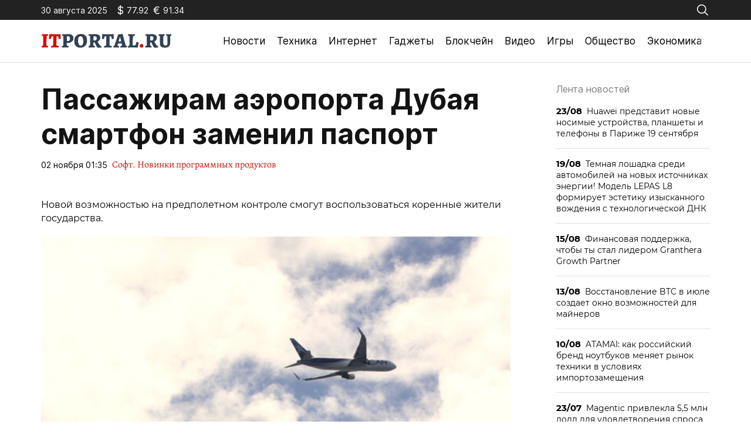

--- FILE ---
content_type: text/html; charset=utf-8
request_url: https://itportal.ru/soft/passazhiram-aeroporta-dub/
body_size: 11241
content:
<!doctype html>
<html lang="ru-RU">
<head>
	<meta charset="UTF-8">
	<meta name="viewport" content="width=device-width, initial-scale=1">
	<link rel="profile" href="https://gmpg.org/xfn/11">

	<meta name='robots' content='index, follow, max-image-preview:large, max-snippet:-1, max-video-preview:-1' />
	<style>img:is([sizes="auto" i], [sizes^="auto," i]) { contain-intrinsic-size: 3000px 1500px }</style>
	
	<!-- This site is optimized with the Yoast SEO plugin v25.2 - https://yoast.com/wordpress/plugins/seo/ -->
	<title>Пассажирам аэропорта Дубая смартфон заменил паспорт - ITportal - новости технологий</title>
	<link rel="canonical" href="https://itportal.ru/news/soft/passazhiram-aeroporta-dub/" />
	<meta property="og:locale" content="ru_RU" />
	<meta property="og:type" content="article" />
	<meta property="og:title" content="Пассажирам аэропорта Дубая смартфон заменил паспорт - ITportal - новости технологий" />
	<meta property="og:description" content="Новой возможностью на предполетном контроле смогут воспользоваться коренные жители государства." />
	<meta property="og:url" content="https://itportal.ru/news/soft/passazhiram-aeroporta-dub/" />
	<meta property="og:site_name" content="ITportal - новости технологий" />
	<meta property="article:published_time" content="2020-11-02T01:35:57+00:00" />
	<meta name="author" content="admin" />
	<meta name="twitter:card" content="summary_large_image" />
	<meta name="twitter:label1" content="Написано автором" />
	<meta name="twitter:data1" content="admin" />
	<script type="application/ld+json" class="yoast-schema-graph">{"@context":"https://schema.org","@graph":[{"@type":"Article","@id":"https://itportal.ru/news/soft/passazhiram-aeroporta-dub/#article","isPartOf":{"@id":"https://itportal.ru/news/soft/passazhiram-aeroporta-dub/"},"author":{"name":"admin","@id":"https://itportal.ru/#/schema/person/b334c488bd5974caca33649b86d35487"},"headline":"Пассажирам аэропорта Дубая смартфон заменил паспорт","datePublished":"2020-11-02T01:35:57+00:00","mainEntityOfPage":{"@id":"https://itportal.ru/news/soft/passazhiram-aeroporta-dub/"},"wordCount":210,"publisher":{"@id":"https://itportal.ru/#organization"},"articleSection":["Софт. Новинки программных продуктов"],"inLanguage":"ru-RU"},{"@type":"WebPage","@id":"https://itportal.ru/news/soft/passazhiram-aeroporta-dub/","url":"https://itportal.ru/news/soft/passazhiram-aeroporta-dub/","name":"Пассажирам аэропорта Дубая смартфон заменил паспорт - ITportal - новости технологий","isPartOf":{"@id":"https://itportal.ru/#website"},"datePublished":"2020-11-02T01:35:57+00:00","breadcrumb":{"@id":"https://itportal.ru/news/soft/passazhiram-aeroporta-dub/#breadcrumb"},"inLanguage":"ru-RU","potentialAction":[{"@type":"ReadAction","target":["https://itportal.ru/news/soft/passazhiram-aeroporta-dub/"]}]},{"@type":"BreadcrumbList","@id":"https://itportal.ru/news/soft/passazhiram-aeroporta-dub/#breadcrumb","itemListElement":[{"@type":"ListItem","position":1,"name":"Главная страница","item":"https://itportal.ru/"},{"@type":"ListItem","position":2,"name":"Пассажирам аэропорта Дубая смартфон заменил паспорт"}]},{"@type":"WebSite","@id":"https://itportal.ru/#website","url":"https://itportal.ru/","name":"ITportal - новости технологий","description":"Интернет-издание технологиях","publisher":{"@id":"https://itportal.ru/#organization"},"potentialAction":[{"@type":"SearchAction","target":{"@type":"EntryPoint","urlTemplate":"https://itportal.ru/?s={search_term_string}"},"query-input":{"@type":"PropertyValueSpecification","valueRequired":true,"valueName":"search_term_string"}}],"inLanguage":"ru-RU"},{"@type":"Organization","@id":"https://itportal.ru/#organization","name":"ITportal - новости технологий","url":"https://itportal.ru/","logo":{"@type":"ImageObject","inLanguage":"ru-RU","@id":"https://itportal.ru/#/schema/logo/image/","url":"https://itportal.ru/wp-content/uploads/2023/09/logo-header.png","contentUrl":"https://itportal.ru/wp-content/uploads/2023/09/logo-header.png","width":442,"height":48,"caption":"ITportal - новости технологий"},"image":{"@id":"https://itportal.ru/#/schema/logo/image/"}},{"@type":"Person","@id":"https://itportal.ru/#/schema/person/b334c488bd5974caca33649b86d35487","name":"admin","image":{"@type":"ImageObject","inLanguage":"ru-RU","@id":"https://itportal.ru/#/schema/person/image/","url":"https://secure.gravatar.com/avatar/6f55de871357d2ee1af4230008db3207ee8c1d6abafc05b90a0562e1e15302ee?s=96&d=mm&r=g","contentUrl":"https://secure.gravatar.com/avatar/6f55de871357d2ee1af4230008db3207ee8c1d6abafc05b90a0562e1e15302ee?s=96&d=mm&r=g","caption":"admin"},"url":"https://itportal.ru/author/admin/"}]}</script>
	<!-- / Yoast SEO plugin. -->


<link rel="alternate" type="application/rss+xml" title="ITportal - новости технологий &raquo; Лента" href="https://itportal.ru/feed/" />
<link rel="alternate" type="application/rss+xml" title="ITportal - новости технологий &raquo; Лента комментариев" href="https://itportal.ru/comments/feed/" />
<script>
window._wpemojiSettings = {"baseUrl":"https:\/\/s.w.org\/images\/core\/emoji\/15.1.0\/72x72\/","ext":".png","svgUrl":"https:\/\/s.w.org\/images\/core\/emoji\/15.1.0\/svg\/","svgExt":".svg","source":{"concatemoji":"https:\/\/itportal.ru\/wp-includes\/js\/wp-emoji-release.min.js?ver=6.8.1"}};
/*! This file is auto-generated */
!function(i,n){var o,s,e;function c(e){try{var t={supportTests:e,timestamp:(new Date).valueOf()};sessionStorage.setItem(o,JSON.stringify(t))}catch(e){}}function p(e,t,n){e.clearRect(0,0,e.canvas.width,e.canvas.height),e.fillText(t,0,0);var t=new Uint32Array(e.getImageData(0,0,e.canvas.width,e.canvas.height).data),r=(e.clearRect(0,0,e.canvas.width,e.canvas.height),e.fillText(n,0,0),new Uint32Array(e.getImageData(0,0,e.canvas.width,e.canvas.height).data));return t.every(function(e,t){return e===r[t]})}function u(e,t,n){switch(t){case"flag":return n(e,"\ud83c\udff3\ufe0f\u200d\u26a7\ufe0f","\ud83c\udff3\ufe0f\u200b\u26a7\ufe0f")?!1:!n(e,"\ud83c\uddfa\ud83c\uddf3","\ud83c\uddfa\u200b\ud83c\uddf3")&&!n(e,"\ud83c\udff4\udb40\udc67\udb40\udc62\udb40\udc65\udb40\udc6e\udb40\udc67\udb40\udc7f","\ud83c\udff4\u200b\udb40\udc67\u200b\udb40\udc62\u200b\udb40\udc65\u200b\udb40\udc6e\u200b\udb40\udc67\u200b\udb40\udc7f");case"emoji":return!n(e,"\ud83d\udc26\u200d\ud83d\udd25","\ud83d\udc26\u200b\ud83d\udd25")}return!1}function f(e,t,n){var r="undefined"!=typeof WorkerGlobalScope&&self instanceof WorkerGlobalScope?new OffscreenCanvas(300,150):i.createElement("canvas"),a=r.getContext("2d",{willReadFrequently:!0}),o=(a.textBaseline="top",a.font="600 32px Arial",{});return e.forEach(function(e){o[e]=t(a,e,n)}),o}function t(e){var t=i.createElement("script");t.src=e,t.defer=!0,i.head.appendChild(t)}"undefined"!=typeof Promise&&(o="wpEmojiSettingsSupports",s=["flag","emoji"],n.supports={everything:!0,everythingExceptFlag:!0},e=new Promise(function(e){i.addEventListener("DOMContentLoaded",e,{once:!0})}),new Promise(function(t){var n=function(){try{var e=JSON.parse(sessionStorage.getItem(o));if("object"==typeof e&&"number"==typeof e.timestamp&&(new Date).valueOf()<e.timestamp+604800&&"object"==typeof e.supportTests)return e.supportTests}catch(e){}return null}();if(!n){if("undefined"!=typeof Worker&&"undefined"!=typeof OffscreenCanvas&&"undefined"!=typeof URL&&URL.createObjectURL&&"undefined"!=typeof Blob)try{var e="postMessage("+f.toString()+"("+[JSON.stringify(s),u.toString(),p.toString()].join(",")+"));",r=new Blob([e],{type:"text/javascript"}),a=new Worker(URL.createObjectURL(r),{name:"wpTestEmojiSupports"});return void(a.onmessage=function(e){c(n=e.data),a.terminate(),t(n)})}catch(e){}c(n=f(s,u,p))}t(n)}).then(function(e){for(var t in e)n.supports[t]=e[t],n.supports.everything=n.supports.everything&&n.supports[t],"flag"!==t&&(n.supports.everythingExceptFlag=n.supports.everythingExceptFlag&&n.supports[t]);n.supports.everythingExceptFlag=n.supports.everythingExceptFlag&&!n.supports.flag,n.DOMReady=!1,n.readyCallback=function(){n.DOMReady=!0}}).then(function(){return e}).then(function(){var e;n.supports.everything||(n.readyCallback(),(e=n.source||{}).concatemoji?t(e.concatemoji):e.wpemoji&&e.twemoji&&(t(e.twemoji),t(e.wpemoji)))}))}((window,document),window._wpemojiSettings);
</script>
<style id='wp-emoji-styles-inline-css'>

	img.wp-smiley, img.emoji {
		display: inline !important;
		border: none !important;
		box-shadow: none !important;
		height: 1em !important;
		width: 1em !important;
		margin: 0 0.07em !important;
		vertical-align: -0.1em !important;
		background: none !important;
		padding: 0 !important;
	}
</style>
<link rel='stylesheet' id='wp-block-library-css' href='https://itportal.ru/wp-includes/css/dist/block-library/style.min.css?ver=6.8.1' media='all' />
<style id='classic-theme-styles-inline-css'>
/*! This file is auto-generated */
.wp-block-button__link{color:#fff;background-color:#32373c;border-radius:9999px;box-shadow:none;text-decoration:none;padding:calc(.667em + 2px) calc(1.333em + 2px);font-size:1.125em}.wp-block-file__button{background:#32373c;color:#fff;text-decoration:none}
</style>
<style id='global-styles-inline-css'>
:root{--wp--preset--aspect-ratio--square: 1;--wp--preset--aspect-ratio--4-3: 4/3;--wp--preset--aspect-ratio--3-4: 3/4;--wp--preset--aspect-ratio--3-2: 3/2;--wp--preset--aspect-ratio--2-3: 2/3;--wp--preset--aspect-ratio--16-9: 16/9;--wp--preset--aspect-ratio--9-16: 9/16;--wp--preset--color--black: #000000;--wp--preset--color--cyan-bluish-gray: #abb8c3;--wp--preset--color--white: #ffffff;--wp--preset--color--pale-pink: #f78da7;--wp--preset--color--vivid-red: #cf2e2e;--wp--preset--color--luminous-vivid-orange: #ff6900;--wp--preset--color--luminous-vivid-amber: #fcb900;--wp--preset--color--light-green-cyan: #7bdcb5;--wp--preset--color--vivid-green-cyan: #00d084;--wp--preset--color--pale-cyan-blue: #8ed1fc;--wp--preset--color--vivid-cyan-blue: #0693e3;--wp--preset--color--vivid-purple: #9b51e0;--wp--preset--gradient--vivid-cyan-blue-to-vivid-purple: linear-gradient(135deg,rgba(6,147,227,1) 0%,rgb(155,81,224) 100%);--wp--preset--gradient--light-green-cyan-to-vivid-green-cyan: linear-gradient(135deg,rgb(122,220,180) 0%,rgb(0,208,130) 100%);--wp--preset--gradient--luminous-vivid-amber-to-luminous-vivid-orange: linear-gradient(135deg,rgba(252,185,0,1) 0%,rgba(255,105,0,1) 100%);--wp--preset--gradient--luminous-vivid-orange-to-vivid-red: linear-gradient(135deg,rgba(255,105,0,1) 0%,rgb(207,46,46) 100%);--wp--preset--gradient--very-light-gray-to-cyan-bluish-gray: linear-gradient(135deg,rgb(238,238,238) 0%,rgb(169,184,195) 100%);--wp--preset--gradient--cool-to-warm-spectrum: linear-gradient(135deg,rgb(74,234,220) 0%,rgb(151,120,209) 20%,rgb(207,42,186) 40%,rgb(238,44,130) 60%,rgb(251,105,98) 80%,rgb(254,248,76) 100%);--wp--preset--gradient--blush-light-purple: linear-gradient(135deg,rgb(255,206,236) 0%,rgb(152,150,240) 100%);--wp--preset--gradient--blush-bordeaux: linear-gradient(135deg,rgb(254,205,165) 0%,rgb(254,45,45) 50%,rgb(107,0,62) 100%);--wp--preset--gradient--luminous-dusk: linear-gradient(135deg,rgb(255,203,112) 0%,rgb(199,81,192) 50%,rgb(65,88,208) 100%);--wp--preset--gradient--pale-ocean: linear-gradient(135deg,rgb(255,245,203) 0%,rgb(182,227,212) 50%,rgb(51,167,181) 100%);--wp--preset--gradient--electric-grass: linear-gradient(135deg,rgb(202,248,128) 0%,rgb(113,206,126) 100%);--wp--preset--gradient--midnight: linear-gradient(135deg,rgb(2,3,129) 0%,rgb(40,116,252) 100%);--wp--preset--font-size--small: 13px;--wp--preset--font-size--medium: 20px;--wp--preset--font-size--large: 36px;--wp--preset--font-size--x-large: 42px;--wp--preset--spacing--20: 0.44rem;--wp--preset--spacing--30: 0.67rem;--wp--preset--spacing--40: 1rem;--wp--preset--spacing--50: 1.5rem;--wp--preset--spacing--60: 2.25rem;--wp--preset--spacing--70: 3.38rem;--wp--preset--spacing--80: 5.06rem;--wp--preset--shadow--natural: 6px 6px 9px rgba(0, 0, 0, 0.2);--wp--preset--shadow--deep: 12px 12px 50px rgba(0, 0, 0, 0.4);--wp--preset--shadow--sharp: 6px 6px 0px rgba(0, 0, 0, 0.2);--wp--preset--shadow--outlined: 6px 6px 0px -3px rgba(255, 255, 255, 1), 6px 6px rgba(0, 0, 0, 1);--wp--preset--shadow--crisp: 6px 6px 0px rgba(0, 0, 0, 1);}:where(.is-layout-flex){gap: 0.5em;}:where(.is-layout-grid){gap: 0.5em;}body .is-layout-flex{display: flex;}.is-layout-flex{flex-wrap: wrap;align-items: center;}.is-layout-flex > :is(*, div){margin: 0;}body .is-layout-grid{display: grid;}.is-layout-grid > :is(*, div){margin: 0;}:where(.wp-block-columns.is-layout-flex){gap: 2em;}:where(.wp-block-columns.is-layout-grid){gap: 2em;}:where(.wp-block-post-template.is-layout-flex){gap: 1.25em;}:where(.wp-block-post-template.is-layout-grid){gap: 1.25em;}.has-black-color{color: var(--wp--preset--color--black) !important;}.has-cyan-bluish-gray-color{color: var(--wp--preset--color--cyan-bluish-gray) !important;}.has-white-color{color: var(--wp--preset--color--white) !important;}.has-pale-pink-color{color: var(--wp--preset--color--pale-pink) !important;}.has-vivid-red-color{color: var(--wp--preset--color--vivid-red) !important;}.has-luminous-vivid-orange-color{color: var(--wp--preset--color--luminous-vivid-orange) !important;}.has-luminous-vivid-amber-color{color: var(--wp--preset--color--luminous-vivid-amber) !important;}.has-light-green-cyan-color{color: var(--wp--preset--color--light-green-cyan) !important;}.has-vivid-green-cyan-color{color: var(--wp--preset--color--vivid-green-cyan) !important;}.has-pale-cyan-blue-color{color: var(--wp--preset--color--pale-cyan-blue) !important;}.has-vivid-cyan-blue-color{color: var(--wp--preset--color--vivid-cyan-blue) !important;}.has-vivid-purple-color{color: var(--wp--preset--color--vivid-purple) !important;}.has-black-background-color{background-color: var(--wp--preset--color--black) !important;}.has-cyan-bluish-gray-background-color{background-color: var(--wp--preset--color--cyan-bluish-gray) !important;}.has-white-background-color{background-color: var(--wp--preset--color--white) !important;}.has-pale-pink-background-color{background-color: var(--wp--preset--color--pale-pink) !important;}.has-vivid-red-background-color{background-color: var(--wp--preset--color--vivid-red) !important;}.has-luminous-vivid-orange-background-color{background-color: var(--wp--preset--color--luminous-vivid-orange) !important;}.has-luminous-vivid-amber-background-color{background-color: var(--wp--preset--color--luminous-vivid-amber) !important;}.has-light-green-cyan-background-color{background-color: var(--wp--preset--color--light-green-cyan) !important;}.has-vivid-green-cyan-background-color{background-color: var(--wp--preset--color--vivid-green-cyan) !important;}.has-pale-cyan-blue-background-color{background-color: var(--wp--preset--color--pale-cyan-blue) !important;}.has-vivid-cyan-blue-background-color{background-color: var(--wp--preset--color--vivid-cyan-blue) !important;}.has-vivid-purple-background-color{background-color: var(--wp--preset--color--vivid-purple) !important;}.has-black-border-color{border-color: var(--wp--preset--color--black) !important;}.has-cyan-bluish-gray-border-color{border-color: var(--wp--preset--color--cyan-bluish-gray) !important;}.has-white-border-color{border-color: var(--wp--preset--color--white) !important;}.has-pale-pink-border-color{border-color: var(--wp--preset--color--pale-pink) !important;}.has-vivid-red-border-color{border-color: var(--wp--preset--color--vivid-red) !important;}.has-luminous-vivid-orange-border-color{border-color: var(--wp--preset--color--luminous-vivid-orange) !important;}.has-luminous-vivid-amber-border-color{border-color: var(--wp--preset--color--luminous-vivid-amber) !important;}.has-light-green-cyan-border-color{border-color: var(--wp--preset--color--light-green-cyan) !important;}.has-vivid-green-cyan-border-color{border-color: var(--wp--preset--color--vivid-green-cyan) !important;}.has-pale-cyan-blue-border-color{border-color: var(--wp--preset--color--pale-cyan-blue) !important;}.has-vivid-cyan-blue-border-color{border-color: var(--wp--preset--color--vivid-cyan-blue) !important;}.has-vivid-purple-border-color{border-color: var(--wp--preset--color--vivid-purple) !important;}.has-vivid-cyan-blue-to-vivid-purple-gradient-background{background: var(--wp--preset--gradient--vivid-cyan-blue-to-vivid-purple) !important;}.has-light-green-cyan-to-vivid-green-cyan-gradient-background{background: var(--wp--preset--gradient--light-green-cyan-to-vivid-green-cyan) !important;}.has-luminous-vivid-amber-to-luminous-vivid-orange-gradient-background{background: var(--wp--preset--gradient--luminous-vivid-amber-to-luminous-vivid-orange) !important;}.has-luminous-vivid-orange-to-vivid-red-gradient-background{background: var(--wp--preset--gradient--luminous-vivid-orange-to-vivid-red) !important;}.has-very-light-gray-to-cyan-bluish-gray-gradient-background{background: var(--wp--preset--gradient--very-light-gray-to-cyan-bluish-gray) !important;}.has-cool-to-warm-spectrum-gradient-background{background: var(--wp--preset--gradient--cool-to-warm-spectrum) !important;}.has-blush-light-purple-gradient-background{background: var(--wp--preset--gradient--blush-light-purple) !important;}.has-blush-bordeaux-gradient-background{background: var(--wp--preset--gradient--blush-bordeaux) !important;}.has-luminous-dusk-gradient-background{background: var(--wp--preset--gradient--luminous-dusk) !important;}.has-pale-ocean-gradient-background{background: var(--wp--preset--gradient--pale-ocean) !important;}.has-electric-grass-gradient-background{background: var(--wp--preset--gradient--electric-grass) !important;}.has-midnight-gradient-background{background: var(--wp--preset--gradient--midnight) !important;}.has-small-font-size{font-size: var(--wp--preset--font-size--small) !important;}.has-medium-font-size{font-size: var(--wp--preset--font-size--medium) !important;}.has-large-font-size{font-size: var(--wp--preset--font-size--large) !important;}.has-x-large-font-size{font-size: var(--wp--preset--font-size--x-large) !important;}
:where(.wp-block-post-template.is-layout-flex){gap: 1.25em;}:where(.wp-block-post-template.is-layout-grid){gap: 1.25em;}
:where(.wp-block-columns.is-layout-flex){gap: 2em;}:where(.wp-block-columns.is-layout-grid){gap: 2em;}
:root :where(.wp-block-pullquote){font-size: 1.5em;line-height: 1.6;}
</style>
<link rel='stylesheet' id='itportal-style-css' href='https://itportal.ru/wp-content/themes/itportal/style.css?ver=1.0.2' media='all' />
<link rel='stylesheet' id='boo-grid-4.6-css' href='https://itportal.ru/wp-content/themes/itportal/bootstrap-grid.min.css?ver=1.0.2' media='all' />
<link rel='stylesheet' id='fancybox-css-css' href='https://itportal.ru/wp-content/themes/itportal/js/jquery.fancybox.min.css?ver=1.0.2' media='all' />
<script src="https://itportal.ru/wp-includes/js/jquery/jquery.min.js?ver=3.7.1" id="jquery-core-js"></script>
<script src="https://itportal.ru/wp-includes/js/jquery/jquery-migrate.min.js?ver=3.4.1" id="jquery-migrate-js"></script>
<link rel="https://api.w.org/" href="https://itportal.ru/wp-json/" /><link rel="alternate" title="JSON" type="application/json" href="https://itportal.ru/wp-json/wp/v2/posts/5398" /><link rel="EditURI" type="application/rsd+xml" title="RSD" href="https://itportal.ru/xmlrpc.php?rsd" />
<meta name="generator" content="WordPress 6.8.1" />
<link rel='shortlink' href='https://itportal.ru/?p=5398' />
<link rel="alternate" title="oEmbed (JSON)" type="application/json+oembed" href="https://itportal.ru/wp-json/oembed/1.0/embed?url=https%3A%2F%2Fitportal.ru%2Fsoft%2Fpassazhiram-aeroporta-dub%2F" />
<link rel="alternate" title="oEmbed (XML)" type="text/xml+oembed" href="https://itportal.ru/wp-json/oembed/1.0/embed?url=https%3A%2F%2Fitportal.ru%2Fsoft%2Fpassazhiram-aeroporta-dub%2F&#038;format=xml" />
<link rel="icon" href="https://itportal.ru/wp-content/uploads/2023/09/fav.png" sizes="32x32" />
<link rel="icon" href="https://itportal.ru/wp-content/uploads/2023/09/fav.png" sizes="192x192" />
<link rel="apple-touch-icon" href="https://itportal.ru/wp-content/uploads/2023/09/fav.png" />
<meta name="msapplication-TileImage" content="https://itportal.ru/wp-content/uploads/2023/09/fav.png" />
</head>

<body class="wp-singular post-template-default single single-post postid-5398 single-format-standard wp-custom-logo wp-embed-responsive wp-theme-itportal">

	
<div id="page" class="site">

<header class="site-header compensate-for-scrollbar">
	<div class="header-top d-flex flex-column">
		<div class="container my-auto relative">
			<div class="d-flex justify-content-between align-items-center">
				<div class="d-flex align-items-center flex-shrink-0 mr-3">
					<div class="mr-3">30 августа 2025</div>
					<div id="rub-usd" class="currency d-flex align-items-center mr-2"></div>
					<div id="rub-eur" class="currency d-flex align-items-center mr-2"></div>
				</div>
				<div class="search_column">
					<div class="d-flex justify-content-end wrap_search h-100">
    <div class="search_panel">
        <form role="search" method="get" id="searchform" class="searchform d-flex" action="https://itportal.ru/">
                <input type="text" value="" name="s" id="s" placeholder="Поиск новостей" required/>
                <label for="searchsubmit" class="s-submit d-flex align-items-center">
                    <svg width="17" height="17" viewBox="0 0 17 17" fill="none" xmlns="http://www.w3.org/2000/svg"><path id="Vector" d="M6.66667 0.5C2.99266 0.5 0 3.49266 0 7.16667C0 10.8407 2.99266 13.8333 6.66667 13.8333C8.26434 13.8333 9.73159 13.266 10.8815 12.3242L14.862 16.3047C14.9234 16.3687 14.997 16.4198 15.0784 16.4549C15.1598 16.4901 15.2474 16.5087 15.3361 16.5096C15.4248 16.5105 15.5128 16.4937 15.5949 16.4602C15.6771 16.4267 15.7517 16.3771 15.8144 16.3144C15.8771 16.2517 15.9267 16.1771 15.9602 16.0949C15.9937 16.0128 16.0105 15.9248 16.0096 15.8361C16.0087 15.7474 15.9901 15.6598 15.9549 15.5784C15.9198 15.497 15.8687 15.4234 15.8047 15.362L11.8242 11.3815C12.766 10.2316 13.3333 8.76434 13.3333 7.16667C13.3333 3.49266 10.3407 0.5 6.66667 0.5ZM6.66667 1.83333C9.62008 1.83333 12 4.21325 12 7.16667C12 10.1201 9.62008 12.5 6.66667 12.5C3.71325 12.5 1.33333 10.1201 1.33333 7.16667C1.33333 4.21325 3.71325 1.83333 6.66667 1.83333Z"/></svg>
                    <input type="submit" id="searchsubmit" value="" />
                </label>
        </form>
    </div>
    <div class="s-icon d-flex">
        <svg class="loop-icon" width="17" height="17" viewBox="0 0 17 17" fill="none" xmlns="http://www.w3.org/2000/svg"><path id="Vector" d="M6.66667 0.5C2.99266 0.5 0 3.49266 0 7.16667C0 10.8407 2.99266 13.8333 6.66667 13.8333C8.26434 13.8333 9.73159 13.266 10.8815 12.3242L14.862 16.3047C14.9234 16.3687 14.997 16.4198 15.0784 16.4549C15.1598 16.4901 15.2474 16.5087 15.3361 16.5096C15.4248 16.5105 15.5128 16.4937 15.5949 16.4602C15.6771 16.4267 15.7517 16.3771 15.8144 16.3144C15.8771 16.2517 15.9267 16.1771 15.9602 16.0949C15.9937 16.0128 16.0105 15.9248 16.0096 15.8361C16.0087 15.7474 15.9901 15.6598 15.9549 15.5784C15.9198 15.497 15.8687 15.4234 15.8047 15.362L11.8242 11.3815C12.766 10.2316 13.3333 8.76434 13.3333 7.16667C13.3333 3.49266 10.3407 0.5 6.66667 0.5ZM6.66667 1.83333C9.62008 1.83333 12 4.21325 12 7.16667C12 10.1201 9.62008 12.5 6.66667 12.5C3.71325 12.5 1.33333 10.1201 1.33333 7.16667C1.33333 4.21325 3.71325 1.83333 6.66667 1.83333Z"/></svg>
        <svg class="loop-icon_close" xmlns="http://www.w3.org/2000/svg" width="16" height="16" fill="currentColor" class="bi bi-x-lg" viewBox="0 0 16 16"><path d="M2.146 2.854a.5.5 0 1 1 .708-.708L8 7.293l5.146-5.147a.5.5 0 0 1 .708.708L8.707 8l5.147 5.146a.5.5 0 0 1-.708.708L8 8.707l-5.146 5.147a.5.5 0 0 1-.708-.708L7.293 8 2.146 2.854Z"/>
        </svg>
    </div>
</div>				</div>
			</div>
		</div>
	</div>
	<div class="container relative">
		<div class="d-flex align-items-center justify-content-between">
			<div class="site-branding flex-shrink-0 mr-3">
				<a href="https://itportal.ru/" class="custom-logo-link" rel="home"><img width="442" height="48" src="https://itportal.ru/wp-content/uploads/2023/09/logo-header.png" class="custom-logo wp-image-56197" alt="ITportal &#8211; новости технологий" decoding="async" /></a>			</div>
			<div class="menu_inner">
				<div>
					<div class="d-flex align-items-center">
						<nav>
							<div class="menu-header-container"><ul id="menu-header" class="d-flex"><li id="menu-item-37163" class="menu-item menu-item-type-taxonomy menu-item-object-category menu-item-37163"><a href="https://itportal.ru/news/">Новости</a></li>
<li id="menu-item-37164" class="menu-item menu-item-type-taxonomy menu-item-object-category menu-item-37164"><a href="https://itportal.ru/tech/">Техника</a></li>
<li id="menu-item-37155" class="menu-item menu-item-type-taxonomy menu-item-object-category menu-item-37155"><a href="https://itportal.ru/internet-help/">Интернет</a></li>
<li id="menu-item-37153" class="menu-item menu-item-type-taxonomy menu-item-object-category menu-item-37153"><a href="https://itportal.ru/gadgets-help/">Гаджеты</a></li>
<li id="menu-item-37157" class="menu-item menu-item-type-taxonomy menu-item-object-category menu-item-37157"><a href="https://itportal.ru/crypto/">Блокчейн</a></li>
<li id="menu-item-37162" class="menu-item menu-item-type-taxonomy menu-item-object-category menu-item-37162"><a href="https://itportal.ru/video/">Видео</a></li>
<li id="menu-item-37154" class="menu-item menu-item-type-taxonomy menu-item-object-category menu-item-37154"><a href="https://itportal.ru/game/">Игры</a></li>
<li id="menu-item-37159" class="menu-item menu-item-type-taxonomy menu-item-object-category menu-item-37159"><a href="https://itportal.ru/society/">Общество</a></li>
<li id="menu-item-37160" class="menu-item menu-item-type-taxonomy menu-item-object-category menu-item-37160"><a href="https://itportal.ru/economy/">Экономика</a></li>
</ul></div>						</nav>
						<div class="d-md-none d-block">
							<div class="burger"><span></span></div>
						</div>
					</div>
				</div>
			</div>
		</div>
	</div>
</header>

<main>
	<div class="container">
		<div class="row">
			<div class="col-xl-9 col-lg-8 mb-lg-0 mb-4 mb-md-5">
				<article class="single_post">
											
						<h1>Пассажирам аэропорта Дубая смартфон заменил паспорт</h1>						<div class="date_post d-flex align-items-center">
							<div class="mr-2">02 ноября 01:35</div>
							<div><a class="cat-name" href="https://itportal.ru/soft/">Софт. Новинки программных продуктов</a></div>
						</div>
						<div class="mb-2">
													</div>
						
						<div class="content_acticle">
							<table border="0" width="740">
<tr>
<td valign="top">     Новой возможностью на предполетном контроле смогут воспользоваться коренные жители государства. </p>
<p><img decoding="async" class="img_it_big" border="0" src="../../../upload/iblock/987/9879e85fdd2f45b5df926b44de46bec9.jpg" width="100%" alt="Пассажирам аэропорта Дубая смартфон заменил паспорт" title="Пассажирам аэропорта Дубая смартфон заменил паспорт" /><br />08.06.17 14:35         925                                                       текст: Наталия Клячина     фото: INNOV.RU  </p>
<p>В аэропорту Дубая благодаря современным технологиям введено новое усовершенствование при прохождении предполетного контроля. На данной стадии пассажирам воздушной гавани не потребуется документ, удостоверяющий личность, в виде паспорта. Его заменит собственный смартфон. Дело в том, что для идентификации необходимо будет загрузить на устройство специальное приложение Smart UAE Wallet. Сразу следует оговориться, что нововведение пока что доступно лишь гражданам ОАЭ.</p>
<p> Что касается Smart UAE Wallet, то этот сервис сочетает в себе универсального помощника с важными функциями. Оно способно хранить данные паспорта или же иного документа, удостоверяющего личность. Одновременно приложение подгружает информацию из билета пользователя. На турникете при предполетном контроле необходимо применить смартфон с включенным приложением. В завершение процедуры необходимо отсканировать отпечаток пальца. </p>
<p> Партнером нововведения выступила компания Fly Emirates. Использование пассажирами нового приложения сократит время прохождения контроля. В разных случаях эта разница составит от 9 секунд до одной минуты. Конечно, пока что это единичный случай, и технология запущена в одном терминале. Но в последствии такой «новый контроль» введут и в остальных местах. </p>
<p style="float:left;">
<p style="float:right;">
<p></td>
</tr>
<tr>
<td class="fon_red"> Читайте также </td>
</tr>
<tr>
<td>
<table cellpadding="5" cellspacing="0" border="0">
<tr valign="center">
<td align="center" width="200px">   </td>
<td align="center" width="200px">   </td>
<td align="center" width="200px">   </td>
</tr>
<tr valign="top">
<td align="center"> <a href="https://itportal.ru/news/internet/podderzhivaet-li-redaktor-tablic/">Стало известно, поддерживает ли редактор таблиц «Р7-Офис» сводные таблицы </a> </td>
<td align="center"> <a href="https://itportal.ru/news/internet/nazvany-sposoby-dobavleni/">Названы способы добавления комментариев к документам в «Р7-Офис»</a> </td>
<td align="center"> <a href="https://itportal.ru/news/soft/stalo-izvestno-est-li-u-r/">Стало известно, есть ли у «Р7-Офис» десктопная версия</a> </td>
</tr>
</table>
</td>
</tr>
</table>
						</div>
								
											<div class="share-text">Поделиться новостью</div>
					<script src="https://yastatic.net/share2/share.js"></script>
					<div class="ya-share2" data-curtain data-services="vkontakte,facebook,odnoklassniki,telegram,twitter,viber,whatsapp,moimir,pocket"></div>
				</article>
			</div>
			<div class="col-xl-3 col-lg-4">
				
<aside id="secondary" class="widget-area">
			<div class="side_bar">
			<div class="side_bar_title">Лента новостей</div>
			<ul>
			        				<li>
    					<a href="https://itportal.ru/news/huawei-predstavit-novye-nosimye-ustrojstva-planshety-i-telefony-v-parizhe-19-sentjabrja/" class="d-block">
    						<span class="mr-2">23/08</span>Huawei представит новые носимые устройства, планшеты и телефоны в Париже 19 сентября    					</a>
    				</li>
    			    				<li>
    					<a href="https://itportal.ru/avto/temnaja-loshadka-sredi-avtomobilej-na-novyh-istochnikah-jenergii-model-lepas-l8-formiruet-jestetiku-izyskannogo-vozhdenija-s-tehnologicheskoj-dnk/" class="d-block">
    						<span class="mr-2">19/08</span>Темная лошадка среди автомобилей на новых источниках энергии! Модель LEPAS L8 формирует эстетику изысканного вождения с технологической ДНК     					</a>
    				</li>
    			    				<li>
    					<a href="https://itportal.ru/economy/finansovaja-podderzhka-chtoby-ty-stal-liderom-granthera-growth-partner/" class="d-block">
    						<span class="mr-2">15/08</span>Финансовая поддержка, чтобы ты стал лидером Granthera Growth Partner    					</a>
    				</li>
    			    				<li>
    					<a href="https://itportal.ru/news/vosstanovlenie-btc-v-ijule-sozdaet-okno-vozmozhnostej-dlja-majnerov/" class="d-block">
    						<span class="mr-2">13/08</span>Восстановление BTC в июле создает окно возможностей для майнеров    					</a>
    				</li>
    			    				<li>
    					<a href="https://itportal.ru/news/atamai-kak-rossijskij-brend-noutbukov-menjaet-rynok-tehniki-v-uslovijah-importozameshhenija/" class="d-block">
    						<span class="mr-2">10/08</span>ATAMAI: как российский бренд ноутбуков меняет рынок техники в условиях импортозамещения    					</a>
    				</li>
    			    				<li>
    					<a href="https://itportal.ru/economy/magentic-privlekla-5-5-mln-doll-dlja-udovletvorenija-sprosa-na-ii-v-sfere-optimizacii-zatrat-v-cepochkah-postavok-popavshih-pod-dejstvie-tamozhennyh-tarifov/" class="d-block">
    						<span class="mr-2">23/07</span>Magentic привлекла 5,5 млн долл для удовлетворения спроса на ИИ в сфере оптимизации затрат в цепочках поставок, попавших под действие таможенных тарифов     					</a>
    				</li>
    			    				<li>
    					<a href="https://itportal.ru/news/iskusstvennyj-intellekt-predskazyvaet-trendy-kak-marketologi-ispolzujut-ai-dlja-uvelichenija-prodazh/" class="d-block">
    						<span class="mr-2">23/07</span>Искусственный интеллект предсказывает тренды: как маркетологи используют AI для увеличения продаж    					</a>
    				</li>
    			    				<li>
    					<a href="https://itportal.ru/news/artem-shhepinov-uchastniki-rynka-vyigrajut-ot-sozdanija-reestra-oborudovanija-dlja-majninga/" class="d-block">
    						<span class="mr-2">12/07</span>Артем Щепинов: Участники рынка выиграют от создания реестра оборудования для майнинга    					</a>
    				</li>
    						</ul>
		</div>
				
	<section id="search-2" class="widget widget_search"><div class="d-flex justify-content-end wrap_search h-100">
    <div class="search_panel">
        <form role="search" method="get" id="searchform" class="searchform d-flex" action="https://itportal.ru/">
                <input type="text" value="" name="s" id="s" placeholder="Поиск новостей" required/>
                <label for="searchsubmit" class="s-submit d-flex align-items-center">
                    <svg width="17" height="17" viewBox="0 0 17 17" fill="none" xmlns="http://www.w3.org/2000/svg"><path id="Vector" d="M6.66667 0.5C2.99266 0.5 0 3.49266 0 7.16667C0 10.8407 2.99266 13.8333 6.66667 13.8333C8.26434 13.8333 9.73159 13.266 10.8815 12.3242L14.862 16.3047C14.9234 16.3687 14.997 16.4198 15.0784 16.4549C15.1598 16.4901 15.2474 16.5087 15.3361 16.5096C15.4248 16.5105 15.5128 16.4937 15.5949 16.4602C15.6771 16.4267 15.7517 16.3771 15.8144 16.3144C15.8771 16.2517 15.9267 16.1771 15.9602 16.0949C15.9937 16.0128 16.0105 15.9248 16.0096 15.8361C16.0087 15.7474 15.9901 15.6598 15.9549 15.5784C15.9198 15.497 15.8687 15.4234 15.8047 15.362L11.8242 11.3815C12.766 10.2316 13.3333 8.76434 13.3333 7.16667C13.3333 3.49266 10.3407 0.5 6.66667 0.5ZM6.66667 1.83333C9.62008 1.83333 12 4.21325 12 7.16667C12 10.1201 9.62008 12.5 6.66667 12.5C3.71325 12.5 1.33333 10.1201 1.33333 7.16667C1.33333 4.21325 3.71325 1.83333 6.66667 1.83333Z"/></svg>
                    <input type="submit" id="searchsubmit" value="" />
                </label>
        </form>
    </div>
    <div class="s-icon d-flex">
        <svg class="loop-icon" width="17" height="17" viewBox="0 0 17 17" fill="none" xmlns="http://www.w3.org/2000/svg"><path id="Vector" d="M6.66667 0.5C2.99266 0.5 0 3.49266 0 7.16667C0 10.8407 2.99266 13.8333 6.66667 13.8333C8.26434 13.8333 9.73159 13.266 10.8815 12.3242L14.862 16.3047C14.9234 16.3687 14.997 16.4198 15.0784 16.4549C15.1598 16.4901 15.2474 16.5087 15.3361 16.5096C15.4248 16.5105 15.5128 16.4937 15.5949 16.4602C15.6771 16.4267 15.7517 16.3771 15.8144 16.3144C15.8771 16.2517 15.9267 16.1771 15.9602 16.0949C15.9937 16.0128 16.0105 15.9248 16.0096 15.8361C16.0087 15.7474 15.9901 15.6598 15.9549 15.5784C15.9198 15.497 15.8687 15.4234 15.8047 15.362L11.8242 11.3815C12.766 10.2316 13.3333 8.76434 13.3333 7.16667C13.3333 3.49266 10.3407 0.5 6.66667 0.5ZM6.66667 1.83333C9.62008 1.83333 12 4.21325 12 7.16667C12 10.1201 9.62008 12.5 6.66667 12.5C3.71325 12.5 1.33333 10.1201 1.33333 7.16667C1.33333 4.21325 3.71325 1.83333 6.66667 1.83333Z"/></svg>
        <svg class="loop-icon_close" xmlns="http://www.w3.org/2000/svg" width="16" height="16" fill="currentColor" class="bi bi-x-lg" viewBox="0 0 16 16"><path d="M2.146 2.854a.5.5 0 1 1 .708-.708L8 7.293l5.146-5.147a.5.5 0 0 1 .708.708L8.707 8l5.147 5.146a.5.5 0 0 1-.708.708L8 8.707l-5.146 5.147a.5.5 0 0 1-.708-.708L7.293 8 2.146 2.854Z"/>
        </svg>
    </div>
</div></section></aside>
			</div>
		</div>
			<div class="other_posts">
	    
	    	    	<div class="other_posts_title">Другие новости</div>
	    	<div class="last_news my-0">
	            
<div class="wrap_news">
    <a href="https://itportal.ru/news/facebook-pomozhet-slepym/" class="thumbnail_news_link">
    	<div class="thumbnail_news">
    		    			<img src="https://itportal.ru/wp-content/themes/itportal/img/no-img.jpg">
    		    	</div>
    </a>
    <div class="wrap_title_news">
        <a class="cat-name" href="https://itportal.ru/news/">Новости</a>		<a href="https://itportal.ru/news/facebook-pomozhet-slepym/" class="title_news">
			Facebook поможет слепым пользователям распознавать изображения		</a>
	</div>
</div>
<div class="wrap_news">
    <a href="https://itportal.ru/news/ot-shosse-do-vzletnoy-pol/" class="thumbnail_news_link">
    	<div class="thumbnail_news">
    		<img width="480" height="360" src="https://itportal.ru/wp-content/uploads/2023/09/3417.jpg" class="attachment-large size-large wp-image-37533 wp-post-image" alt="" decoding="async" loading="lazy" />    	</div>
    </a>
    <div class="wrap_title_news">
        <a class="cat-name" href="https://itportal.ru/news/">Новости</a>		<a href="https://itportal.ru/news/ot-shosse-do-vzletnoy-pol/" class="title_news">
			От шоссе до взлетной полосы: совместный проект Papa John&#8217;s — Papa X Cheddar — вводит эксклюзивную форму водителя службы доставки пиццы		</a>
	</div>
</div>
<div class="wrap_news">
    <a href="https://itportal.ru/news/detskie-elektromobili-mif/" class="thumbnail_news_link">
    	<div class="thumbnail_news">
    		    			<img src="https://itportal.ru/wp-content/themes/itportal/img/no-img.jpg">
    		    	</div>
    </a>
    <div class="wrap_title_news">
        <a class="cat-name" href="https://itportal.ru/news/">Новости</a>		<a href="https://itportal.ru/news/detskie-elektromobili-mif/" class="title_news">
			Детские электромобили: мифы и реальность		</a>
	</div>
</div>
<div class="wrap_news">
    <a href="https://itportal.ru/news/virtualnye-tury-vnedryayu/" class="thumbnail_news_link">
    	<div class="thumbnail_news">
    		    			<img src="https://itportal.ru/wp-content/themes/itportal/img/no-img.jpg">
    		    	</div>
    </a>
    <div class="wrap_title_news">
        <a class="cat-name" href="https://itportal.ru/news/">Новости</a>		<a href="https://itportal.ru/news/virtualnye-tury-vnedryayu/" class="title_news">
			Виртуальные туры внедряют в бизнес		</a>
	</div>
</div>	            	        </div>
	        </div>
	</div>
</main>


	<footer id="colophon" class="site-footer">
		<div class="container">
			<div class="d-flex flex-md-nowrap flex-wrap justify-content-md-between justify-content-center align-items-center">
				<div class="mr-md-3">
					<div class="site-branding">
						<img src="https://itportal.ru/wp-content/uploads/2023/09/logo-footer.png">
					</div>
					<p class="my-0">© 2011-2025 <span>itportal.ru</span></p>
				</div>
				<nav>
					<div class="menu-footer-container"><ul id="menu-footer" class="footer_menu d-md-flex d-none flex-wrap justify-content-md-end justify-content-center"><li id="menu-item-56221" class="menu-item menu-item-type-taxonomy menu-item-object-category menu-item-56221"><a href="https://itportal.ru/news/">Новости</a></li>
<li id="menu-item-56223" class="menu-item menu-item-type-taxonomy menu-item-object-category menu-item-56223"><a href="https://itportal.ru/tech/">Техника</a></li>
<li id="menu-item-56209" class="menu-item menu-item-type-taxonomy menu-item-object-category menu-item-56209"><a href="https://itportal.ru/crypto/">Блокчейн</a></li>
<li id="menu-item-56222" class="menu-item menu-item-type-taxonomy menu-item-object-category menu-item-56222"><a href="https://itportal.ru/society/">Общество</a></li>
<li id="menu-item-56224" class="menu-item menu-item-type-taxonomy menu-item-object-category menu-item-56224"><a href="https://itportal.ru/economy/">Экономика</a></li>
<li id="menu-item-56218" class="menu-item menu-item-type-taxonomy menu-item-object-category menu-item-56218"><a href="https://itportal.ru/gadgets-help/">Гаджеты</a></li>
<li id="menu-item-56219" class="menu-item menu-item-type-taxonomy menu-item-object-category menu-item-56219"><a href="https://itportal.ru/game/">Игры</a></li>
<li id="menu-item-56220" class="menu-item menu-item-type-taxonomy menu-item-object-category menu-item-56220"><a href="https://itportal.ru/internet-help/">Интернет</a></li>
<li id="menu-item-56217" class="menu-item menu-item-type-taxonomy menu-item-object-category menu-item-56217"><a href="https://itportal.ru/video/">Видео</a></li>
<li id="menu-item-56204" class="menu-item menu-item-type-post_type menu-item-object-page menu-item-56204"><a href="https://itportal.ru/contact/">Контакты</a></li>
</ul></div>					<div class="menu-footer-container"><ul id="menu-footer-1" class="footer_menu d-md-none d-flex flex-wrap justify-content-md-end justify-content-center"><li class="menu-item menu-item-type-taxonomy menu-item-object-category menu-item-56221"><a href="https://itportal.ru/news/">Новости</a></li>
<li class="menu-item menu-item-type-taxonomy menu-item-object-category menu-item-56223"><a href="https://itportal.ru/tech/">Техника</a></li>
<li class="menu-item menu-item-type-taxonomy menu-item-object-category menu-item-56209"><a href="https://itportal.ru/crypto/">Блокчейн</a></li>
<li class="menu-item menu-item-type-taxonomy menu-item-object-category menu-item-56222"><a href="https://itportal.ru/society/">Общество</a></li>
<li class="menu-item menu-item-type-taxonomy menu-item-object-category menu-item-56224"><a href="https://itportal.ru/economy/">Экономика</a></li>
<li class="menu-item menu-item-type-taxonomy menu-item-object-category menu-item-56218"><a href="https://itportal.ru/gadgets-help/">Гаджеты</a></li>
<li class="menu-item menu-item-type-taxonomy menu-item-object-category menu-item-56219"><a href="https://itportal.ru/game/">Игры</a></li>
<li class="menu-item menu-item-type-taxonomy menu-item-object-category menu-item-56220"><a href="https://itportal.ru/internet-help/">Интернет</a></li>
<li class="menu-item menu-item-type-taxonomy menu-item-object-category menu-item-56217"><a href="https://itportal.ru/video/">Видео</a></li>
<li class="menu-item menu-item-type-post_type menu-item-object-page menu-item-56204"><a href="https://itportal.ru/contact/">Контакты</a></li>
</ul></div>				</nav>
			</div>
		</div>
	</footer>



</div>

<script type="speculationrules">
{"prefetch":[{"source":"document","where":{"and":[{"href_matches":"\/*"},{"not":{"href_matches":["\/wp-*.php","\/wp-admin\/*","\/wp-content\/uploads\/*","\/wp-content\/*","\/wp-content\/plugins\/*","\/wp-content\/themes\/itportal\/*","\/*\\?(.+)"]}},{"not":{"selector_matches":"a[rel~=\"nofollow\"]"}},{"not":{"selector_matches":".no-prefetch, .no-prefetch a"}}]},"eagerness":"conservative"}]}
</script>
<script src="https://itportal.ru/wp-content/themes/itportal/js/jquery.fancybox.min.js?ver=1.0.2" id="fancybox-js-js"></script>
<script src="https://itportal.ru/wp-content/themes/itportal/js/ajax_loadmore.js?ver=1.0.2" id="ajax_loadmore-js-js"></script>
<script src="https://itportal.ru/wp-content/themes/itportal/js/custom.js?ver=1.0.2" id="custom-js-js"></script>

</body>
</html>

<!--
Performance optimized by W3 Total Cache. Learn more: https://www.boldgrid.com/w3-total-cache/

Кэширование страницы с использованием Disk: Enhanced 

Served from: itportal.ru @ 2025-08-30 02:04:52 by W3 Total Cache
-->